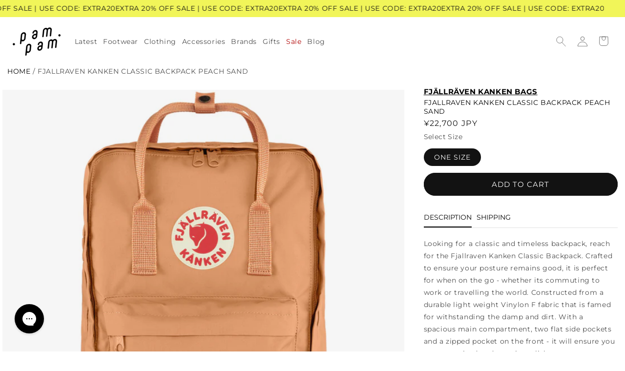

--- FILE ---
content_type: text/javascript; charset=utf-8
request_url: https://pampamlondon.com/en-jp/products/fjallraven-kanken-classic-backpack-peach-sand.js
body_size: 433
content:
{"id":6669297713413,"title":"Fjallraven Kanken Classic Backpack Peach Sand","handle":"fjallraven-kanken-classic-backpack-peach-sand","description":"\u003cp\u003eLooking for a classic and timeless backpack, reach for the Fjallraven Kanken Classic Backpack. Crafted to ensure your posture remains good, it is perfect for when on the go - whether its commuting to work or travelling the world. Constructed from a durable light weight Vinylon F fabric that is famed for withstanding the damp and dirt. With a spacious main compartment, two flat side pockets and a zipped pocket on the front - it will ensure you stay organised and remain stylish.\u003c\/p\u003e\n\u003cul\u003e\n\u003cli\u003ePeach Sand\u003c\/li\u003e\n\u003cli\u003eVinylon F Fabric\u003c\/li\u003e\n\u003cli\u003eReflective Logo\u003c\/li\u003e\n\u003cli\u003eName and Address Logo on the Inside\u003c\/li\u003e\n\u003cli\u003eWater Resistant\u003c\/li\u003e\n\u003cli\u003eQuick Drying\u003c\/li\u003e\n\u003c\/ul\u003e","published_at":"2022-09-08T09:21:07+01:00","created_at":"2022-09-07T14:11:33+01:00","vendor":"Fjallraven Kanken Bags","type":"KANKEN CLASSIC","tags":["#eBay_List","accessories_size_metafield","ColourGroup_Beiges","ColourGroup_Oranges","has-content","has-image","in-stock","pricing_full price"],"price":2270000,"price_min":2270000,"price_max":2270000,"available":true,"price_varies":false,"compare_at_price":2270000,"compare_at_price_min":2270000,"compare_at_price_max":2270000,"compare_at_price_varies":false,"variants":[{"id":39567568830725,"title":"ONE SIZE \/ Peach Sand","option1":"ONE SIZE","option2":"Peach Sand","option3":null,"sku":"00760508","requires_shipping":true,"taxable":true,"featured_image":null,"available":true,"name":"Fjallraven Kanken Classic Backpack Peach Sand - ONE SIZE \/ Peach Sand","public_title":"ONE SIZE \/ Peach Sand","options":["ONE SIZE","Peach Sand"],"price":2270000,"weight":0,"compare_at_price":2270000,"inventory_quantity":13,"inventory_management":"shopify","inventory_policy":"deny","barcode":"7323450786366","requires_selling_plan":false,"selling_plan_allocations":[]}],"images":["\/\/cdn.shopify.com\/s\/files\/1\/0728\/1813\/files\/27258-1.jpg?v=1734004165","\/\/cdn.shopify.com\/s\/files\/1\/0728\/1813\/files\/27258-4.jpg?v=1734004165","\/\/cdn.shopify.com\/s\/files\/1\/0728\/1813\/files\/27258-3.jpg?v=1734004165","\/\/cdn.shopify.com\/s\/files\/1\/0728\/1813\/files\/27258-2.jpg?v=1734004165"],"featured_image":"\/\/cdn.shopify.com\/s\/files\/1\/0728\/1813\/files\/27258-1.jpg?v=1734004165","options":[{"name":"Size","position":1,"values":["ONE SIZE"]},{"name":"Colour","position":2,"values":["Peach Sand"]}],"url":"\/en-jp\/products\/fjallraven-kanken-classic-backpack-peach-sand","media":[{"alt":"Fjallraven Kanken Classic Backpack Peach Sand - pam pam ","id":63591162577283,"position":1,"preview_image":{"aspect_ratio":1.0,"height":1320,"width":1320,"src":"https:\/\/cdn.shopify.com\/s\/files\/1\/0728\/1813\/files\/27258-1.jpg?v=1734004165"},"aspect_ratio":1.0,"height":1320,"media_type":"image","src":"https:\/\/cdn.shopify.com\/s\/files\/1\/0728\/1813\/files\/27258-1.jpg?v=1734004165","width":1320},{"alt":"Fjallraven Kanken Classic Backpack Peach Sand - pam pam ","id":63591162610051,"position":2,"preview_image":{"aspect_ratio":1.0,"height":1320,"width":1320,"src":"https:\/\/cdn.shopify.com\/s\/files\/1\/0728\/1813\/files\/27258-4.jpg?v=1734004165"},"aspect_ratio":1.0,"height":1320,"media_type":"image","src":"https:\/\/cdn.shopify.com\/s\/files\/1\/0728\/1813\/files\/27258-4.jpg?v=1734004165","width":1320},{"alt":"Fjallraven Kanken Classic Backpack Peach Sand - pam pam ","id":63591162642819,"position":3,"preview_image":{"aspect_ratio":1.0,"height":1320,"width":1320,"src":"https:\/\/cdn.shopify.com\/s\/files\/1\/0728\/1813\/files\/27258-3.jpg?v=1734004165"},"aspect_ratio":1.0,"height":1320,"media_type":"image","src":"https:\/\/cdn.shopify.com\/s\/files\/1\/0728\/1813\/files\/27258-3.jpg?v=1734004165","width":1320},{"alt":"Fjallraven Kanken Classic Backpack Peach Sand - pam pam ","id":63591162675587,"position":4,"preview_image":{"aspect_ratio":1.0,"height":1320,"width":1320,"src":"https:\/\/cdn.shopify.com\/s\/files\/1\/0728\/1813\/files\/27258-2.jpg?v=1734004165"},"aspect_ratio":1.0,"height":1320,"media_type":"image","src":"https:\/\/cdn.shopify.com\/s\/files\/1\/0728\/1813\/files\/27258-2.jpg?v=1734004165","width":1320}],"requires_selling_plan":false,"selling_plan_groups":[]}